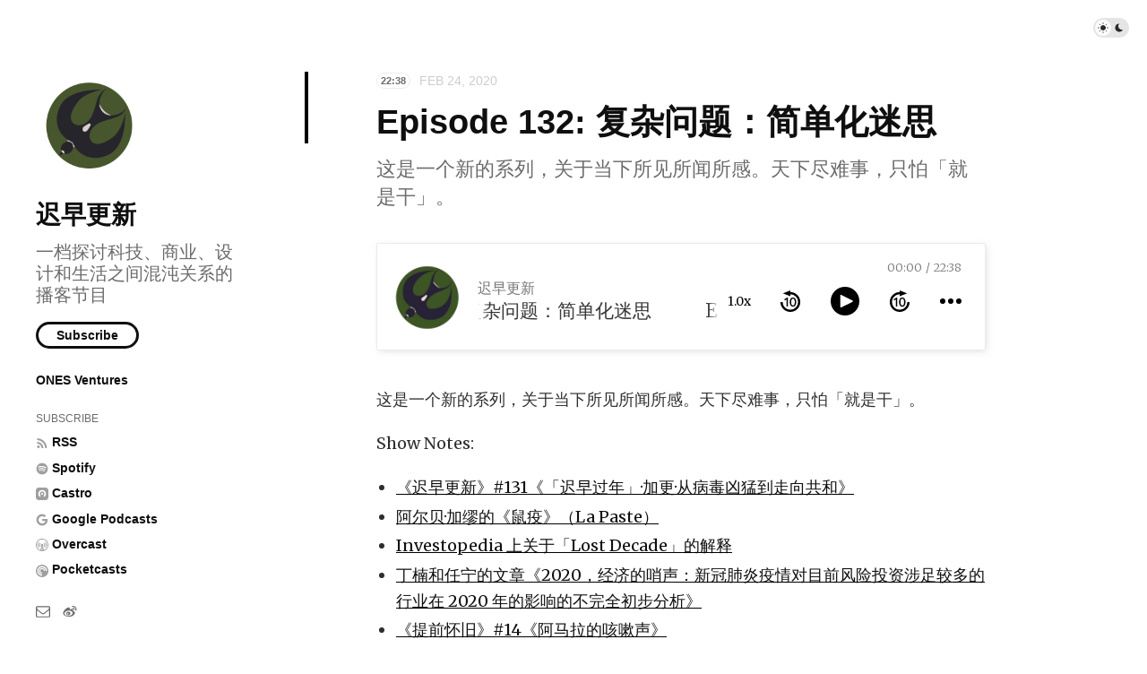

--- FILE ---
content_type: text/html; charset=utf-8
request_url: https://podcast.weareones.com/episodes/132
body_size: 5828
content:
<!doctype html>
<html lang="zh">
<head>
  <meta charset="UTF-8">
  <meta name="viewport" content="width=device-width, initial-scale=1, maximum-scale=5, viewport-fit=cover">
  <link rel="preconnect" href="https://typlog.com/">
  <link rel="preconnect" href="https://s.typlog.com/">
  <link rel="preconnect" href="https://i.typlog.com/">
  <meta name="generator" content="Typlog 3.1">
  <meta name="provider" content="https://typlog.com">
    <meta name="theme" content="ueno 0.8.0">
    <link rel="icon" type="image/png" href="https://i.typlog.com/chizaogengxin/8369445294_803372.png?x-oss-process=style/ss">
    <link rel="apple-touch-icon" href="https://i.typlog.com/chizaogengxin/8369445294_803372.png">
  <title>Episode 132: 复杂问题：简单化迷思 - 迟早更新</title>
  <meta name="description" content="这是一个新的系列，关于当下所见所闻所感。天下尽难事，只怕「就是干」。 Show Notes: 《迟早更新》#131《「迟早过年」·加更·从病毒凶猛到走向共和》 阿尔贝·加缪的《鼠疫》（La Paste） Investopedia 上关于「L...">
  <meta name="page:id" content="10015">
  <meta name="page:slug" content="132">
  <meta name="page:type" content="audio">
  <link rel="canonical" href="https://podcast.weareones.com/episodes/132">
  <meta property="og:site_name" content="迟早更新">
  <meta property="og:type" content="article">
  <meta property="og:title" content="Episode 132: 复杂问题：简单化迷思">
  <meta property="og:description" content="这是一个新的系列，关于当下所见所闻所感。天下尽难事，只怕「就是干」。 Show Notes: 《迟早更新》#131《「迟早过年」·加更·从病毒凶猛到走向共和》 阿尔贝·加缪的《鼠疫》（La Paste） Investopedia 上关于「L...">
  <meta property="og:url" content="http://podcast.weareones.com/episodes/132">
      <meta property="og:image" content="https://i.typlog.com/chizaogengxin/z_f2825e536553c111de067828ca2a0408.jpg?x-oss-process=style/sm">
    <meta property="og:audio" content="https://r.typlog.com/eyJzIjoyMjg3LCJlIjoxMDAxNSwidCI6MX0.yDjQOVM0eGs7hNS54YD2geUsobk/chizaogengxin/z_8a3ba66d7eeae03bf4f6109492aaca24.mp3">
    <meta property="music:duration" content="1358">
    <meta name="twitter:card" content="player">
    <meta name="twitter:player" content="https://player.typlog.com/chizaogengxin/10015">
    <meta property="twitter:player:width" content="480">
    <meta property="twitter:player:height" content="600">
    <meta property="twitter:player:stream" content="https://r.typlog.com/eyJzIjoyMjg3LCJlIjoxMDAxNSwidCI6MX0.yDjQOVM0eGs7hNS54YD2geUsobk/chizaogengxin/z_8a3ba66d7eeae03bf4f6109492aaca24.mp3">
    <script type="application/ld+json">
      {
         "@context": "https://schema.org/",
         "@type": "PodcastEpisode",
         "url": "http://podcast.weareones.com/episodes/132",
         "name": "Episode 132: 复杂问题：简单化迷思",
         "datePublished": "2020-02-24T16:00:00Z",
         "timeRequired": "PT22M38S",
         "episodeNumber": 132,
         "description": "这是一个新的系列，关于当下所见所闻所感。天下尽难事，只怕「就是干」。 Show Notes: 《迟早更新》#131《「迟早过年」·加更·从病毒凶猛到走向共和》 阿尔贝·加缪的《鼠疫》（La Paste） Investopedia 上关于「L...",
         "associatedMedia": {
           "@type": "MediaObject",
           "contentUrl": "https://r.typlog.com/eyJzIjoyMjg3LCJlIjoxMDAxNSwidCI6MX0.yDjQOVM0eGs7hNS54YD2geUsobk/chizaogengxin/z_8a3ba66d7eeae03bf4f6109492aaca24.mp3"
         }
      }
    </script>
  <meta name="twitter:site" content="@typlog">
  <script>SITE={"active": true, "base_url": "http://podcast.weareones.com/", "icon": "https://i.typlog.com/chizaogengxin/8369445294_803372.png?x-oss-process=style/ss", "id": 2287, "level": "pro", "name": "\u8fdf\u65e9\u66f4\u65b0", "slug": "chizaogengxin", "socials": {"behance": "", "email": "embrace@weareones.com", "github": "", "instagram": "", "linkedin": "", "telegram": "", "twitter": "", "unsplash": "", "vsco": "", "weibo": "chizaogengxin"}, "subscriber": false}</script>
<link rel="stylesheet" href="https://s.typlog.com/ui/20231124-6d5af0b0/typlog.css">  <style>:root{ --t-rc-primary:0,0,0;--primary-color-hex:#000000;--primary-color-rgb:0,0,0;--t-on-primary:255,255,255;--primary-text-rgb:255,255,255;--t-rc-secondary:255,255,255;--secondary-color-hex:#fff;--secondary-color-rgb:255,255,255;--t-on-secondary:0,0,0;--secondary-text-rgb:0,0,0 }</style>
  <link rel="preconnect" href="https://fonts.googleapis.com">
  <link rel="preconnect" href="https://fonts.gstatic.com" crossorigin>
  <link href="https://fonts.googleapis.com/css2?family=Merriweather:ital,wght@0,300;0,400;0,700;0,900;1,400&display=swap" rel="stylesheet">
  <link rel="stylesheet" href="https://s3.typlog.com/npm/@typlog/yue@1.1.1/yue.css">
  <link rel="stylesheet" href="https://s3.typlog.com/gh/typlog/ueno@0.8.0/ueno.css">
  <link rel="preload" href="https://s.typlog.com/ui/20231124-6d5af0b0/typlog.js" as="script">
</head>
<body>
  <div class="body">

<div class="theme-toggle">
  <input type="checkbox" id="js-theme-toggle">
  <label for="js-theme-toggle">
    <span class="theme-toggle_handle"></span>
    <svg class="sun" xmlns="http://www.w3.org/2000/svg" viewBox="0 0 24 24" aria-label="Light theme icon (sun)">
      <circle cx="12" cy="12" r="5" fill="currentColor"></circle>
      <line x1="12" y1="1" x2="12" y2="3"></line>
      <line x1="12" y1="21" x2="12" y2="23"></line>
      <line x1="4.22" y1="4.22" x2="5.64" y2="5.64"></line>
      <line x1="18.36" y1="18.36" x2="19.78" y2="19.78"></line>
      <line x1="1" y1="12" x2="3" y2="12"></line>
      <line x1="21" y1="12" x2="23" y2="12"></line>
      <line x1="4.22" y1="19.78" x2="5.64" y2="18.36"></line>
      <line x1="18.36" y1="5.64" x2="19.78" y2="4.22"></line>
    </svg>
    <svg class="moon" xmlns="http://www.w3.org/2000/svg" viewBox="0 0 24 24" aria-label="Dark theme icon (moon)">
      <path d="M12 3c.132 0 .263 0 .393 0a7.5 7.5 0 0 0 7.92 12.446a9 9 0 1 1 -8.313 -12.454z" fill="currentColor" stroke="none"></path>
    </svg>
  </label>
</div>
<aside class="side">
  <div class="inner">
        <a class="side_logo" href="/"><img src="https://i.typlog.com/chizaogengxin/8369445294_803372.png?x-oss-process=style/ss" alt="迟早更新" width="120" height="120"></a>
      <h1 class="side_title"><a class="h-card" rel="me" href="/">迟早更新</a></h1>
        <h2 class="side_subtitle">一档探讨科技、商业、设计和生活之间混沌关系的播客节目</h2>
      <div class="side_subscribe">
        <button class="js-subscribe">Subscribe</button>
      </div>

      <ul class="side_links">
          <li><a href="https://www.weareones.com/"  target="_blank">ONES Ventures</a></li>
      </ul>
      <ul class="side_links">
        <li class="subscribe">Subscribe</li>
        <li><a href="/feed/audio.xml"><i class="icon icon-feed" aria-hidden="true"></i><span>RSS</span></a></li>
          <li><a href="https://open.spotify.com/show/2QpfiNTndmqktt9xKu9yqb">
            <i class="icon icon-spotify"></i><span>Spotify</span>
          </a></li>
          <li><a href="https://castro.fm/itunes/1451277133">
            <i class="icon icon-castro"></i><span>Castro</span>
          </a></li>
          <li><a href="https://www.google.com/podcasts?feed=aHR0cHM6Ly9wb2RjYXN0LndlYXJlb25lcy5jb20vcnNz">
            <i class="icon icon-google"></i><span>Google Podcasts</span>
          </a></li>
          <li><a href="https://overcast.fm/itunes1451277133">
            <i class="icon icon-overcast"></i><span>Overcast</span>
          </a></li>
          <li><a href="https://pca.st/itunes/1451277133">
            <i class="icon icon-pcast"></i><span>Pocketcasts</span>
          </a></li>
      </ul>
    <nav class="side_social">
            <a href="/cdn-cgi/l/email-protection#12777f70607371775265777360777d7c77613c717d7f" aria-label="Email"><i class="icon icon-mail" aria-hidden="true"></i></a>
        <a href="http://www.weibo.com/chizaogengxin" rel="me" aria-label="微博" title="微博">
      <i class="icon icon-weibo" aria-hidden="true"></i>
    </a>


    </nav>
    <div class="side_search">
      <input class="js-search" type="text" placeholder="Search...">
    </div>
  </div>
</aside>

    <div class="main">
      <div class="main_mark inner">
        <article role="main" class="h-entry" itemscope itemtype="http://schema.org/Article">
          <div class="entry-meta">
              <span class="item-label">22:38</span>
              <time class="dt-published" datetime="2020-02-24T16:00:00Z"
                    itemprop="datePublished">Feb 24, 2020</time>
          </div>
          <h1 class="p-name" itemprop="headline">Episode 132: 复杂问题：简单化迷思</h1>
            <h2 class="p-summary">这是一个新的系列，关于当下所见所闻所感。天下尽难事，只怕「就是干」。</h2>
          <div class="e-content js-content yue dark-code" itemprop="articleBody">
                
      <div class="entry-audio js-audio">
        <audio class="u-audio" src="https://r.typlog.com/eyJzIjoyMjg3LCJlIjoxMDAxNSwidCI6MX0.yDjQOVM0eGs7hNS54YD2geUsobk/chizaogengxin/z_8a3ba66d7eeae03bf4f6109492aaca24.mp3" preload="none" controls
               data-title="Episode 132: 复杂问题：简单化迷思" data-duration="1358"
data-image="https://i.typlog.com/chizaogengxin/z_f2825e536553c111de067828ca2a0408.jpg?x-oss-process=style/ss">
        </audio>
      </div>
    <p>这是一个新的系列，关于当下所见所闻所感。天下尽难事，只怕「就是干」。</p>

<p>Show Notes:</p>

<ul>
<li><a href="https://podcast.weareones.com/131" rel="nofollow">《迟早更新》#131《「迟早过年」·加更·从病毒凶猛到走向共和》</a></li>
<li><a href="https://book.douban.com/subject/1056023" rel="nofollow">阿尔贝·加缪的《鼠疫》（La Paste）</a></li>
<li><a href="https://www.investopedia.com/terms/l/lost-decade.asp" rel="nofollow">Investopedia 上关于「Lost Decade」的解释</a></li>
<li><a href="http://www.weareones.com/blog/2020" rel="nofollow">丁楠和任宁的文章《2020，经济的哨声：新冠肺炎疫情对目前风险投资涉足较多的行业在 2020 年的影响的不完全初步分析》</a></li>
<li><a href="https://pretro.xyz/14" rel="nofollow">《提前怀旧》#14《阿马拉的咳嗽声》</a></li>
<li><a href="http://people.com.cn/GB/paper85/9497/878477.html" rel="nofollow">林毅夫的文章《SARS 与中国经济发展》</a></li>
<li><a href="https://movie.douban.com/subject/30271841" rel="nofollow">Ericson Core 导演的电影《Togo》</a></li>
<li><a href="https://podcast.weareones.com/114" rel="nofollow"> 《迟早更新》#114《在自己身上，克服这个时代》</a></li>
<li><a href="https://book.douban.com/subject/2331702" rel="nofollow">梁思成撰、林洙编的书《大拙至美》</a></li>
<li><a href="https://book.douban.com/subject/3035593" rel="nofollow">贾雷德·戴蒙德（Jared Diamond）的书《崩溃：社会如何选择成败兴亡》（Collapse: How Societies Choose to Fail or Succeed）</a></li>
<li><a href="https://en.wikipedia.org/wiki/Coupling_(computer_programming)" rel="nofollow">计算机科学上的「耦合性」</a></li>
<li><a href="https://taylorpearson.me/complexity-science" rel="nofollow">Taylor Pearson 的文章《Complexity Science – A Basic Explanation (with examples and resources)》</a></li>
<li><a href="https://systemsinnovation.io/self-organization-overview-articles" rel="nofollow">Systems Innovation 对自组织理论（Self-Organization Theory）的介绍</a></li>
<li><a href="https://www.scruminc.com/author/jeff-sutherland" rel="nofollow">Scrum Inc. 网站上关于 Jeff Sutherland 的介绍</a></li>
<li><a href="https://book.douban.com/subject/27161850" rel="nofollow">Jocko Willink 的书《Extreme Ownership》</a></li>
<li><a href="https://www.36kr.com/p/5289885" rel="nofollow">董其源的文章《西贝呼救后获 4 亿银行授信，其他餐饮同行应该怎么办？》</a></li>
</ul>

<p>主播：任宁</p>

<hr>

<p>「迟早更新」是一档探讨科技、商业、设计和生活之间混沌关系的播客节目，也是风险基金 ONES Ventures 关于热情、趣味和好奇心的音频记录。我们希望通过这档播客，能让熟悉的事物变得新鲜，让新鲜的事物变得熟悉。</p>

<p>官网：<a href="https://podcast.weareones.com" rel="nofollow">https://podcast.weareones.com</a><br>
微博：<a href="http://weibo.com/chizaogengxin" rel="nofollow">http://weibo.com/chizaogengxin</a></p>

<p>如果有任何问题或反馈，欢迎发电子邮件至 <a href="/cdn-cgi/l/email-protection#b0d5ddd2c2d1d3d5f0c7d5d1c2d5dfded5c39ed3dfdd" rel="nofollow"><span class="__cf_email__" data-cfemail="50353d32223133351027353122353f3e35237e333f3d">[email&#160;protected]</span></a>。</p>
      <div itemprop="image" itemscope itemtype="https://schema.org/ImageObject">
      <meta itemprop="url" content="https://i.typlog.com/chizaogengxin/8369445294_803372.png">
      <meta itemprop="width" content="2198">
      <meta itemprop="height" content="2159">
    </div>
    <meta itemprop="dateModified" content="2021-09-13T05:04:11Z"/>
  <div itemprop="publisher" itemscope itemtype="https://schema.org/Organization">
      <div itemprop="logo" itemscope itemtype="https://schema.org/ImageObject">
        <meta itemprop="url" content="https://i.typlog.com/chizaogengxin/8369445294_803372.png">
        <meta itemprop="width" content="2198">
        <meta itemprop="height" content="2159">
      </div>
    <meta itemprop="name" content="迟早更新"/>
    <meta itemprop="url" content="http://podcast.weareones.com/"/>
  </div>


          </div>
              <div class="p-author h-card" style="display:none">
      <a class="p-name u-url" href="https://podcast.weareones.com/">迟早更新</a>
        <img class="u-photo" src="https://i.typlog.com/chizaogengxin/8369445294_803372.png?x-oss-process=style/ss" alt="迟早更新">
    </div>

        </article>
                <div class="entry-license" itemscope itemtype="https://schema.org/CreativeWork">
      <a class="license_name" rel="license" itemprop="license" href="https://wikipedia.org/wiki/Copyright" target="_blank"><span>All rights reserved</span></a>
      <div class="license_description" itemprop="usageInfo">Except where otherwise noted, content on this page is copyrighted.</div>
  </div>


        <div class="entry-block">
<div class="entry-enjoy">
  <button class="enjoy js-enjoy">Enjoy</button>
</div>
<div class="entry-share">
  <a class="js-share" data-type="tw" href="#" aria-label="Share to Twitter"><i class="icon icon-twitter"></i></a>
    <a class="js-share" data-type="wb" href="#" aria-label="分享到微博"><i class="icon icon-weibo"></i></a>
    <a class="js-share" data-type="wx" href="#" aria-label="分享到微信"><i class="icon icon-wechat"></i></a>
  <a class="js-share" data-type="tg" href="#" aria-label="Share to Telegram">
    <i class="icon icon-telegram"></i></a>
</div>        </div>
      </div>

  <div class="entry-section sponsorship">
    <div class="inner">
    </div>
  </div>


    <section class="entry-section prev-subject">
      <div class="inner">
          <h2>Listen This</h2>
          <div id="item-10014" class="item Episode">
      <a class="item-image" href="/episodes/131">
        <img src="https://i.typlog.com/chizaogengxin/z_cbe12adc8c0a4617b77875dc5d46dc3f.jpg?x-oss-process=style/ss" alt="Episode 131: 「迟早过年」· 加更 · 从病毒凶猛到走向共和" loading="lazy">
      </a>
    <a class="item-main" href="/episodes/131">
      <div class="item-meta">
          <span class="item-label">E131</span>
        <span class="item-label">23:58</span>
        <time class="js-time" datetime="2020-02-01T12:00:00Z">Feb 01, 2020</time>
      </div>
      <h3>Episode 131: 「迟早过年」· 加更 · 从病毒凶猛到走向共和</h3>        <div class="item-subtitle">2020 开头的这场疫病，不仅抢过了庚子年春节的主调，也注定会成为日后我们构建集体记忆和文化身份的注脚。我们会以什么方式去描述它，也就是我们会以什么方式来描述自己。</div></a>
  </div>
      </div>
    </section>

    </div>
  </div>
  <div class="site-foot">
  <div class="site-foot_content">
    <div class="site-foot_home">
        <a class="logo" href="/">
          <img src="https://i.typlog.com/chizaogengxin/8369445294_803372.png?x-oss-process=style/s" alt="迟早更新 logo" height="32">
        </a>
    </div>
    <div class="site-foot_links">
      <a href="/archive/">Archive</a>
        <a href="/posts/">Posts</a>
        <a href="/episodes/">Episodes</a>
    </div>
  </div>
</div>
<div class="typlog-foot">
  <div>Powered by <a class="title" href="https://typlog.com/?utm_source=chizaogengxin&utm_medium=foot">Typlog</a></div>
</div>

<script data-cfasync="false" src="/cdn-cgi/scripts/5c5dd728/cloudflare-static/email-decode.min.js"></script><script async src="https://s.typlog.com/ui/20231124-6d5af0b0/typlog.js"></script><script defer src="https://static.cloudflareinsights.com/beacon.min.js/vcd15cbe7772f49c399c6a5babf22c1241717689176015" integrity="sha512-ZpsOmlRQV6y907TI0dKBHq9Md29nnaEIPlkf84rnaERnq6zvWvPUqr2ft8M1aS28oN72PdrCzSjY4U6VaAw1EQ==" data-cf-beacon='{"version":"2024.11.0","token":"80c30738b63d4cd686bdd43162beaed8","r":1,"server_timing":{"name":{"cfCacheStatus":true,"cfEdge":true,"cfExtPri":true,"cfL4":true,"cfOrigin":true,"cfSpeedBrain":true},"location_startswith":null}}' crossorigin="anonymous"></script>
</body>
</html>